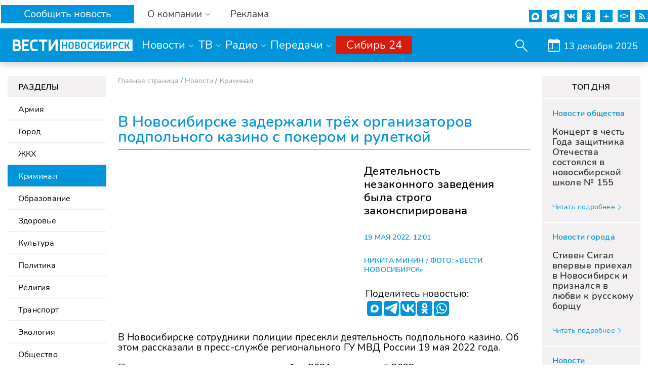

--- FILE ---
content_type: text/css
request_url: https://www.nsktv.ru/bitrix/cache/css/s1/gtrk_main/page_cfd7e91e28504fe20919f88f0849a13e/page_cfd7e91e28504fe20919f88f0849a13e_v1.css?17609518284203
body_size: 1241
content:


/* Start:/bitrix/templates/gtrk_main/components/bitrix/news/news/bitrix/news.detail/.default/style.css?17225966473955*/
.b-photogallery{
    margin-top: 20px;
}

.b-photogallery__i{
    position: relative;
}

.links-row .video_path {
    transition: none !important;
    width: 30px;
    place-content: center;
    height: 30px;
    border-radius: 5px;
    display: none;
    margin-left: -13px;
    position: relative;
}

.utl-mobile + .video_path svg {
    width: 37px !important;
    height: 100%;
}

.video_path.visibl {
    display: grid !important;;
}

.utl-mobile + .video_path {
    position: fixed;
    z-index: 999999;
    padding: 6px 0;
    right: 0 !important;
    bottom: 0 !important;
    border-radius: 0 !important;
    width: calc(100% - 84%);
}

.with-video .utl-mobile .uptl_container-share {
    width: 84% !important;
}

.links-row {
    display: flex;
    gap: 10px;
    align-items: center;
}

.b-photogallery__nav-wrap{
    display: block;
    position: relative;
    width: 100%;
    box-sizing: border-box;
}

.b-photogallery__nav{
    margin-bottom: 20px;
    margin-top: 5px;
    box-sizing: border-box;
}

.b-photogallery__nav-elem{
    height: 103px !important;
    width: 164px !important;
    margin-top: 3px;
    margin-right: 10px;
    cursor: pointer;
    overflow: hidden;
    opacity: .6;
    box-sizing: border-box;
}

.b-photogallery__nav-elem:last-child{
    margin-right: 0;
}

.b-photogallery__nav-elem:hover {
    border: 2px solid #000;
    opacity: 1;
}

.b-photogallery__nav-elem.slick-current {
    border: 2px solid #cc0000;
    opacity: 1;
}

.b-photogallery__nav-elem img{
    width: 100%;
    object-fit: contain;
}
.b-photogallery__for-wrap{
    position: relative;
}
.b-photogallery__for{
    position: relative;
    max-width: 930px;
}

.b-photogallery__for-elem{
    display: block;
    position: relative;
    width: 100%;
    max-height: 620px;
}

.b-photogallery__image{
    display: block;
    max-width: 928px;
    max-height: 617px;
    border: 1px solid #cccccc;
    margin: auto;
}

.slick-prev:before, .slick-next:before{
    color: #000 !important;
}

.b-photogallery__arrow{
    display: block;
    position: absolute;
    width: 25px;
    height: 25px;
    top: 50%;
    transform: translateY(-50%);
    border-radius: 5px;
    cursor: pointer;
    z-index: 1000;
}

.b-photogallery__arrow_for{
    display: block !important;
    width: 35px;
    height: 35px;
    opacity: .6;
    transition: opacity 200ms ease;
    border: 1px solid #cccccc;
    background-color: #f0f0f0;
}

.b-photogallery__arrow_for > svg{
    width: 16px;
    height: 9px;
    margin-top: 12px;
    margin-left: 9px;
}

.b-photogallery__arrow_for:hover{
    opacity: 1;
    box-shadow: 0 0 10px 1px #aba0a0;
}

.b-photogallery__arrow_for.b-photogallery__arrow_prev{
    left: 20px;
}
.b-photogallery__arrow_for.b-photogallery__arrow_next{
    right: 20px;
}

.b-photogallery__arrow.slick-disabled > svg .bpg__arr_prev, .b-photogallery__arrow.slick-disabled > svg #bpg__arr_next{
    fill: #cccccc !important;
}
.b-photogallery__arrow:hover > svg .bpg__arr_prev, .b-photogallery__arrow:hover > svg .bpg__arr_next{
    fill: #cc0000;
}

.b-photogallery__arrow_prev{
    left: 5px;
    transform: translateY(-40%) rotate(-90deg);
}
.b-photogallery__arrow_next{
    right: 5px;
    transform: translateY(-40%) rotate(90deg);
}

.b-photogallery-desc{

}
.b-photogallery-desc__i{

}
.b-photogallery-desc__count{
    display: block;
    position: relative;
    text-align: right;
    margin-top: 10px;
}
.b-photogallery-desc__text{
    display: block;
    position: relative;
    text-align: left;
}

.share-news {
    font-size: 19px;
    font-weight: 400;
    line-height: 20px;
    letter-spacing: 0.27px;
    margin-bottom: 5px;
    padding-left: 3px;
}

@media(max-width: 1024px) {
    .share-news {
        display: none;
    }
}
/* End */
/* /bitrix/templates/gtrk_main/components/bitrix/news/news/bitrix/news.detail/.default/style.css?17225966473955 */


--- FILE ---
content_type: application/javascript;charset=utf-8
request_url: https://w.uptolike.com/widgets/v1/version.js?cb=cb__utl_cb_share_1765624157068285
body_size: 396
content:
cb__utl_cb_share_1765624157068285('1ea92d09c43527572b24fe052f11127b');